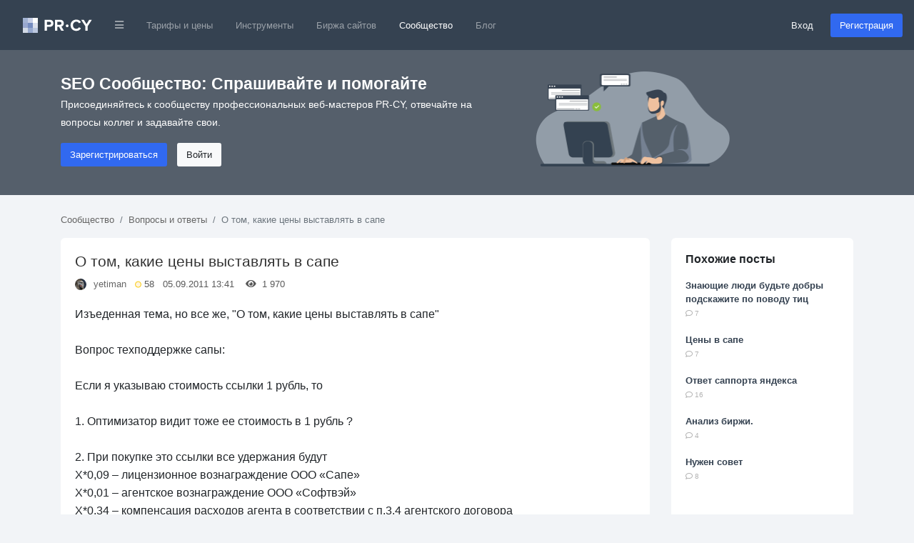

--- FILE ---
content_type: text/html; charset=utf-8
request_url: https://pr-cy.ru/qa/question/1534
body_size: 10997
content:
<!DOCTYPE html>
<html lang="ru">
<head>
<meta charset="utf-8">
<title>О том, какие цены выставлять в сапе – QA PR-CY</title>

<meta name="description" content="Изъеденная тема, но все же, "О том, какие цены выставлять в сапе"
Вопрос техподдержке сапы:
Если я указываю стоимость ссылки 1 рубль, то
1. Оптимизатор видит тоже ее стоимость в 1 рубль ?
2. При покупке это ссылки все удержания будут 
Х*0,09 – лиценз" />
<meta name="bbd978d67995d0bf4a244fdcef17ea32" content="771f10f5e6802620c231b73ec784fac3">

<link rel="canonical" href="https://pr-cy.ru/qa/question/1534"/>


<meta property="og:title" content="О том, какие цены выставлять в сапе – QA PR-CY" />
<meta property="og:description" content="Изъеденная тема, но все же, "О том, какие цены выставлять в сапе"
Вопрос техподдержке сапы:
Если я указываю стоимость ссылки 1 рубль, то
1. Оптимизатор видит тоже ее стоимость в 1 рубль ?
2. При покупке это ссылки все удержания будут 
Х*0,09 – лиценз" />
<meta name="referrer" content="origin">
  <meta name="robots" content="noyaca, noodp"/>
  <meta name="viewport" content="width=device-width, initial-scale=1.0, maximum-scale=1">
  <meta name="apple-mobile-web-app-capable" content="yes" />
<link rel="shortcut icon" href="/favicon.ico" />
<link rel="icon" type="image/png" href="/images/favicon-120x120.png" sizes="120x120" />
<link rel="icon" type="image/png" href="/images/favicon-64x64.png" sizes="64x64" />
<link rel="icon" type="image/png" href="/images/favicon-48x48.png" sizes="48x48" />
<link rel="icon" type="image/png" href="/images/favicon-32x32.png" sizes="32x32" />
<link rel="icon" type="image/png" href="/images/favicon-16x16.png" sizes="16x16" />


<meta name="google-site-verification" content="FkwN4fZAYee-VGgyrKIEWq_FfB4eTAfYcT2CexfAjs0" />
<meta name='yandex-verification' content='615722f8154b873e' />

<!-- Styles  -->
<link rel="stylesheet" href="/src/dist/styles.css?v=1768562981">

  
  <!-- Scripts -->
    <script type="text/javascript">
      var BASE_URL = 'https://pr-cy.ru';
    </script>

    <script src="https://code.jquery.com/jquery-3.5.1.min.js" integrity="sha256-9/aliU8dGd2tb6OSsuzixeV4y/faTqgFtohetphbbj0=" crossorigin="anonymous"></script>
    <script src="https://cdn.jsdelivr.net/npm/popper.js@1.16.0/dist/umd/popper.min.js" integrity="sha384-Q6E9RHvbIyZFJoft+2mJbHaEWldlvI9IOYy5n3zV9zzTtmI3UksdQRVvoxMfooAo" crossorigin="anonymous"></script>
    <script src="https://stackpath.bootstrapcdn.com/bootstrap/4.5.0/js/bootstrap.min.js" integrity="sha384-OgVRvuATP1z7JjHLkuOU7Xw704+h835Lr+6QL9UvYjZE3Ipu6Tp75j7Bh/kR0JKI" crossorigin="anonymous"></script>

    <script>
      jQuery(function ($) {
        $('[data-toggle="popover"]').popover();
        $('[data-toggle="tooltip"]').tooltip();
      });

      // Back to top
      jQuery(function ($) {
        var offset = 220;
        var duration = 500;
        $(window).scroll(function () {
          if ($(this).scrollTop() > offset) {
            $('.back-to-top').fadeIn(duration);
          } else {
            $('.back-to-top').fadeOut(duration);
          }
        });
        $('.back-to-top').click(function (event) {
          event.preventDefault();
          $('html, body').animate({scrollTop: 0}, duration);
          return false;
        });
      });
    </script>

  <!-- Fonts -->

<script type="application/ld+json">
  {
    "@context" : "http://schema.org",
    "@type" : "Organization",
    "name" : "PR-CY",
    "url" : "https://pr-cy.ru",
    "sameAs" : [
      "https://vk.com/prcyru",
      "https://twitter.com/prcyru",
      "https://plus.google.com/+prcyru",
      "https://www.youtube.com/channel/UCouA7lqMzMePK18mjA_5gEw"
    ]
  }
</script>

<!-- Google Tag Manager -->
<script>
  window.dataLayer = window.dataLayer || [];
  
    </script>

  <!-- Google Tag Manager -->
  <script>
    (function(w,d,s,l,i){w[l]=w[l]||[];w[l].push({'gtm.start':
    new Date().getTime(),event:'gtm.js'});var f=d.getElementsByTagName(s)[0],
    j=d.createElement(s),dl=l!='dataLayer'?'&l='+l:'';j.async=true;j.src=
    'https://sst-gtm.hacklix.com/gtm.js?id='+i+dl;f.parentNode.insertBefore(j,f);
    })(window,document,'script','dataLayer','GTM-5PFVN2G');
  </script>
  <!-- End Google Tag Manager -->


</head>
<body class="bg-full">

<!-- Google Tag Manager (noscript) -->
<noscript><iframe src="https://sst-gtm.hacklix.com/ns.html?id=GTM-5PFVN2G"
  height="0" width="0" style="display:none;visibility:hidden"></iframe></noscript>
<!-- End Google Tag Manager (noscript) -->


<nav class="navbar navbar-expand-lg navbar-dark bg-dark-blue">
  <a class="navbar-brand" href="/" style="padding-left: 1rem">
          <svg xmlns="http://www.w3.org/2000/svg" width="97" height="21"><g fill="none" fill-rule="evenodd"><path fill="#A2B2D2" d="M0 0h7v7H0z"></path><path fill="#C6CEE5" d="M7 0h7v7H7z"></path><path fill="#FEFFFE" d="M14 0h7v7h-7z"></path><path fill="#98A7CE" d="M0 7h7v7H0z"></path><path fill="#758CBF" d="M7 7h7v7H7z"></path><path fill="#DBE0EC" d="M14 7h7v7h-7z"></path><path fill="#D2DAE6" d="M0 14h7v7H0z"></path><path fill="#96A8CE" d="M7 14h7v7H7z"></path><path fill="#BCC8E0" d="M14 14h7v7h-7z"></path><path fill="#FFF" d="M33.784 18v-5.45h3.91c3.312 0 5.152-2.278 5.152-4.946 0-2.69-1.817-4.945-5.152-4.945h-7.176V18h3.266zm3.473-8.326h-3.473v-4.14h3.473c1.288 0 2.254.782 2.254 2.07 0 1.265-.964 2.07-2.252 2.07zM57.49 18l-3.45-5.842c1.656-.39 3.358-1.84 3.358-4.554 0-2.852-1.955-4.945-5.152-4.945H45.07V18h3.266v-5.45h2.392L53.74 18h3.75zm-5.727-8.326h-3.427v-4.14h3.427c1.31 0 2.3.782 2.3 2.07 0 1.288-.99 2.07-2.3 2.07zm23.213 8.602c3.38 0 5.313-1.863 6.417-3.772l-2.806-1.357c-.644 1.265-2.024 2.23-3.61 2.23-2.784 0-4.808-2.138-4.808-5.036 0-2.896 2.022-5.035 4.805-5.035 1.587 0 2.967.99 3.61 2.23l2.807-1.38c-1.08-1.908-3.036-3.748-6.417-3.748-4.6 0-8.165 3.22-8.165 7.935 0 4.716 3.566 7.936 8.166 7.936zM90.792 18v-6.28l5.865-9.06H92.93l-3.77 6.163-3.82-6.164h-3.725l5.91 9.06V18h3.267zm-26.776-6.856c0-1.056-.888-1.944-1.944-1.944s-1.944.888-1.944 1.944c0 1.032.888 1.92 1.944 1.92s1.944-.888 1.944-1.92z"></path></g></svg>
      </a>
  <button class="navbar-toggler" type="button" data-toggle="collapse" data-target="#navbarMainNav" aria-controls="navbarMainNav" aria-expanded="false" aria-label="Toggle navigation">
    <span class="navbar-toggler-icon"></span>
  </button>
  <div class="collapse navbar-collapse" id="navbarMainNav">
    <ul class="navbar-nav mr-auto">
      <li class="nav-item dropdown">
        <a href="#" id="navbarDropdownLinks" class="nav-link" data-toggle="dropdown"><i class="fa fa-bars fa-xs"></i></a>
        <div class="dropdown-menu" aria-labelledby="navbarDropdownLinks">
          <a class="dropdown-item" href="https://pr-cy.ru/"><img src="/static/img/pr-cy/pr-cy.ru.svg" width="16" height="16" alt="PR-CY"> PR-CY</a>
          <a class="dropdown-item" href="https://line.pr-cy.ru/"><img src="/static/img/pr-cy/line.pr-cy.ru.svg" width="16" height="16" alt="Line.PR-CY"> Line.PR-CY</a>
          <a class="dropdown-item" href="https://sites.pr-cy.ru/"><img src="/static/img/pr-cy/sites.pr-cy.ru.svg" width="16" height="16" alt="Sites.PR-CY"> Sites.PR-CY</a>
          <a class="dropdown-item" href="https://pr-cy.ru/sale/">Биржа продажи сайтов</a>
          <a class="dropdown-item" href="https://audit.pr-cy.ru/" rel="nofollow">Ручной аудит сайтов</a>
          <a class="dropdown-item" href="https://talk.pr-cy.ru/" rel="nofollow">Форум вебмастеров</a>
        </div>
      </li>
      <li class="nav-item">
        <a class="nav-link" href="https://a.pr-cy.ru/prices/" rel="nofollow">Тарифы и цены</a>
      </li>
      <li class="nav-item ">
        <a class="nav-link" href="/tools/">Инструменты</a>
      </li>
      <li class="nav-item ">
        <a class="nav-link" href="/sale/">Биржа сайтов</a>
      </li>
      <li class="nav-item active">
        <a class="nav-link" href="/qa/">Сообщество</a></li>
      <li class="nav-item">
        <a class="nav-link" href="/news/">Блог</a>
      </li>
    </ul>

          <form class="form-inline">
        <a href="https://id.pr-cy.ru/signup/login/" class="pr-4 text-light" rel="nofollow">Вход</a>
        <a href="https://id.pr-cy.ru/signup/registration/" rel="nofollow" class="btn btn-info">Регистрация</a>
       </form>
      </div>
</nav>






  <style>
  .hero-singup {
    background: #555f6b;
    color: #ffffff;
    padding: 30px 0 40px;
  }
  .hero-singup__title {
    font-size: 1.42rem;
  }
  .hero-singup__desc {
    max-width: 600px;
    line-height: 1.8;
    font-size: 14px;
  }
  .hero-singup__actions a {
    margin-right: 10px;
  }
</style>
<div class="hero-singup">
  <div class="container">
    <div class="row">
      <div class="col-md-7 col-sm-12">
        <strong class="hero-singup__title" >SEO Сообщество: Спрашивайте и помогайте</strong>
        <p class="hero-singup__desc">Присоединяйтесь к сообществу профессиональных веб-мастеров PR-CY, отвечайте на вопросы коллег и задавайте свои.</p>
        <div class="hero-singup__actions">
          <a href="https://id.pr-cy.ru/signup/registration/" rel="nofollow" class="btn btn-info">Зарегистрироваться</a>
          <a href="https://id.pr-cy.ru/signup/login/" class="btn btn-light" rel="nofollow">Войти</a>
        </div>
      </div>
      <div class="col-md-5 d-none d-sm-none d-md-block">
        <img src="/images/hero-qa.png"
          alt="Q&A SEO" width="272">
      </div>
    </div>
  </div>
</div>

<div class="qa-body">
  <div class="container">
    <ol class="breadcrumb qa-breadcrumb">
      <li class="breadcrumb-item"><a href="/qa/">Сообщество</a></li>
      <li class="breadcrumb-item"><a href="/qa/category/Вопросы и ответы/">Вопросы и ответы</a></li>
      <li class="breadcrumb-item active">О том, какие цены выставлять в сапе</li>
    </ol>
    
    <div class="row">
      <div class="col-md-9">
                  <div class="content-box" itemscope itemtype="http://schema.org/Question">
          <div class="content-box__post">
            <div class="question-box question-box--single js-question" id="question-1534">
              <h1 class="question-box__title" itemprop="name">
                О том, какие цены выставлять в сапе              </h1>
              <div class="question-box__sub-menu">
                <img src="//selstorage.pr-cy.ru/id/userpics/58564d8a86d7bba899c510a630c72884_thumb.png" class="question-box__avatar" alt="yetiman">
                <a href="https://id.pr-cy.ru/user/profile/yetiman/">yetiman</a> &nbsp;
                <div class="question-box__rating" title="Рейтинг">
                  <svg width="9" height="10" xmlns="http://www.w3.org/2000/svg"><circle cx="324.5" cy="270.146" r="4" transform="translate(-320 -265)" fill="#FFF4DF" stroke="#F9C900" fill-rule="evenodd"/></svg>
                  58                </div>
                &nbsp;
                05.09.2011 13:41 &nbsp;
                &nbsp;
                <i class="fa fa-eye"></i> &nbsp; 1&nbsp;970 &nbsp;
                &nbsp;
                              </div>
              <div class="question-box__text">
                Изъеденная тема, но все же, "О том, какие цены выставлять в сапе"<br><br>
Вопрос техподдержке сапы:<br><br>
Если я указываю стоимость ссылки 1 рубль, то<br><br>
1. Оптимизатор видит тоже ее стоимость в 1 рубль ?<br><br>
2. При покупке это ссылки все удержания будут <br>
Х*0,09 – лицензионное вознаграждение ООО «Сапе»<br>
Х*0,01 – агентское вознаграждение ООО «Софтвэй»<br>
Х*0,34 – компенсация расходов агента в соответствии с п.3.4 агентского договора<br>
Х*0,13 – НДФЛ<br><br>
Итого с 1 рубля я получу 43 копейки будучи резидентом РФ как физ лицо. Все верно ??<br><br>
Ответ<br><br>
1. Видит 1,1 руб.<br>
2. Да              </div>
              <div class="question-box__footer">
                <div
                  class="question-box__vote js-voteUp  question-box__vote-up"
                  onclick='Voter.vote(this, "question", 1)'
                >
                  <svg xmlns="http://www.w3.org/2000/svg" width="11.98" height="11.991" viewBox="0 0 11.98 11.991"><path fill="currentColor" fill-rule="nonzero" d="M6.995 0a1.997 1.997 0 0 1 1.997 1.996 3.78 3.78 0 0 1-.374 1.645l.064-.145h1.657c.859 0 1.563.66 1.635 1.5l.006.141V5.28l-.001.064-.001.06-.46 4.778a1.997 1.997 0 0 1-1.99 1.809H5.383l-.189-.037-1.129-.461h-.569v.498H0V3.998h3.496v.487h.38l1.07-1.375a2.64 2.64 0 0 0 .542-1.415l.007-.193A1.494 1.494 0 0 1 6.995 0Zm-.003 1a.494.494 0 0 0-.497.5c0 .804-.267 1.584-.76 2.222l-1.218 1.57-.15.193h-.871v5.008h.667l.19.037 1.127.46h4.048a.997.997 0 0 0 .976-.787l.018-.116.458-4.73v-.22a.64.64 0 0 0-.64-.64H7.101l.342-.716.273-.572c.181-.378.275-.792.275-1.212a.997.997 0 0 0-1-.997ZM2.496 4.998H1v5.992h1.496V4.998Z"/></svg>
                  <span class="js-ratingCaption">3</span>
                </div>
                <ul class="question-box__tags">
                  <li><i class="fa fa-tags"></i></li>
                                      <li><a href="/qa/tag/sape/">sape</a></li>
                                      <li><a href="/qa/tag/%D1%86%D0%B5%D0%BD%D0%B0/">цена</a></li>
                                  </ul>
              </div>
            </div>
            <br>
            <div class="content-comments js-answersTree" id="answersTree1534">
              <!-- editor -->

<div class="content-comments__title">
  Ответы на пост (4)
      <a href="https://id.pr-cy.ru/signup/login/?r=http%3A%2F%2Fpr-cy.ru%2Fqa%2Fquestion%2F1534">Написать ответ</a>
  </div>

  <div class="guest-comments">
  <textarea class="form-control"rows="2" placeholder="Войдите, чтобы написать ответ." disabled="disabled"></textarea>
  <a class="btn btn-info" href="https://id.pr-cy.ru/signup/registration/" rel="nofollow">Быстрая регистрация для ответа</a>
  <a class="btn btn-link" href="https://id.pr-cy.ru/signup/login/?r=https%3A%2F%2Fpr-cy.ru%2Fqa%2Fquestion%2F1534" rel="nofollow">Войти</a>

</div>
      <div class="content-comment  js-answer indent_0 "
      id="answer9748"
      itemprop="suggestedAnswer"
      itemscope
      itemtype="http://schema.org/Answer"
    >
      <div class="content-comment__info">
        <a href="https://id.pr-cy.ru/user/profile/ranger/" rel="nofollow">
          <img class="content-comment__avatar" src="//selstorage.pr-cy.ru/id/userpics/4937c17f7bc99c1fe3521de2a9ce3c06_thumb.png" alt="ranger">
        </a>
        <a href="https://id.pr-cy.ru/user/profile/ranger/" rel="nofollow"><b>ranger</b></a>
        <div class="content-comment__rating" title="Рейтинг">
          <svg width="9" height="10" xmlns="http://www.w3.org/2000/svg"><circle cx="324.5" cy="270.146" r="4" transform="translate(-320 -265)" fill="#FFF4DF" stroke="#F9C900" fill-rule="evenodd"/></svg>
          147        </div>
        05.09.2011 16:51              </div>
      <div class="content-comment__wrap">
        <div class="content-comment__text js-comment-text" itemprop="text">
          В чем вопрос? Отдавать 57% дохода за АГС, лучше уходите от них        </div>
        <div class="content-comment__controls">
          <div class="content-comment__vote js-voteUp disabled   content-comment__vote-up" >
            <svg xmlns="http://www.w3.org/2000/svg" width="11.98" height="11.991" viewBox="0 0 11.98 11.991"><path fill="currentColor" fill-rule="nonzero" d="M6.995 0a1.997 1.997 0 0 1 1.997 1.996 3.78 3.78 0 0 1-.374 1.645l.064-.145h1.657c.859 0 1.563.66 1.635 1.5l.006.141V5.28l-.001.064-.001.06-.46 4.778a1.997 1.997 0 0 1-1.99 1.809H5.383l-.189-.037-1.129-.461h-.569v.498H0V3.998h3.496v.487h.38l1.07-1.375a2.64 2.64 0 0 0 .542-1.415l.007-.193A1.494 1.494 0 0 1 6.995 0Zm-.003 1a.494.494 0 0 0-.497.5c0 .804-.267 1.584-.76 2.222l-1.218 1.57-.15.193h-.871v5.008h.667l.19.037 1.127.46h4.048a.997.997 0 0 0 .976-.787l.018-.116.458-4.73v-.22a.64.64 0 0 0-.64-.64H7.101l.342-.716.273-.572c.181-.378.275-.792.275-1.212a.997.997 0 0 0-1-.997ZM2.496 4.998H1v5.992h1.496V4.998Z"/></svg>
            <span class="js-ratingCaption">1</span>
            <meta itemprop="upvoteCount" content="1" />
          </div>
                                                          </div>
        <div class="js-formHolder"></div>
      </div>
    </div>
        <div class="content-comment  js-answer indent_0 "
      id="answer9760"
      itemprop="suggestedAnswer"
      itemscope
      itemtype="http://schema.org/Answer"
    >
      <div class="content-comment__info">
        <a href="https://id.pr-cy.ru/user/profile/-xXx-/" rel="nofollow">
          <img class="content-comment__avatar" src="//selstorage.pr-cy.ru/id/userpics/711b3957f287a1bdec291d0848f597c6_thumb.png" alt="-xXx-">
        </a>
        <a href="https://id.pr-cy.ru/user/profile/-xXx-/" rel="nofollow"><b>-xXx-</b></a>
        <div class="content-comment__rating" title="Рейтинг">
          <svg width="9" height="10" xmlns="http://www.w3.org/2000/svg"><circle cx="324.5" cy="270.146" r="4" transform="translate(-320 -265)" fill="#FFF4DF" stroke="#F9C900" fill-rule="evenodd"/></svg>
          60        </div>
        05.09.2011 20:17              </div>
      <div class="content-comment__wrap">
        <div class="content-comment__text js-comment-text" itemprop="text">
          Что мешает зарегистрироваться как не резидент РФ?        </div>
        <div class="content-comment__controls">
          <div class="content-comment__vote js-voteUp disabled   " >
            <svg xmlns="http://www.w3.org/2000/svg" width="11.98" height="11.991" viewBox="0 0 11.98 11.991"><path fill="currentColor" fill-rule="nonzero" d="M6.995 0a1.997 1.997 0 0 1 1.997 1.996 3.78 3.78 0 0 1-.374 1.645l.064-.145h1.657c.859 0 1.563.66 1.635 1.5l.006.141V5.28l-.001.064-.001.06-.46 4.778a1.997 1.997 0 0 1-1.99 1.809H5.383l-.189-.037-1.129-.461h-.569v.498H0V3.998h3.496v.487h.38l1.07-1.375a2.64 2.64 0 0 0 .542-1.415l.007-.193A1.494 1.494 0 0 1 6.995 0Zm-.003 1a.494.494 0 0 0-.497.5c0 .804-.267 1.584-.76 2.222l-1.218 1.57-.15.193h-.871v5.008h.667l.19.037 1.127.46h4.048a.997.997 0 0 0 .976-.787l.018-.116.458-4.73v-.22a.64.64 0 0 0-.64-.64H7.101l.342-.716.273-.572c.181-.378.275-.792.275-1.212a.997.997 0 0 0-1-.997ZM2.496 4.998H1v5.992h1.496V4.998Z"/></svg>
            <span class="js-ratingCaption">0</span>
            <meta itemprop="upvoteCount" content="0" />
          </div>
                                                          </div>
        <div class="js-formHolder"></div>
      </div>
    </div>
        <div class="content-comment  js-answer indent_1 "
      id="answer9765"
      itemprop="suggestedAnswer"
      itemscope
      itemtype="http://schema.org/Answer"
    >
      <div class="content-comment__info">
        <a href="https://id.pr-cy.ru/user/profile/yetiman/" rel="nofollow">
          <img class="content-comment__avatar" src="//selstorage.pr-cy.ru/id/userpics/58564d8a86d7bba899c510a630c72884_thumb.png" alt="yetiman">
        </a>
        <a href="https://id.pr-cy.ru/user/profile/yetiman/" rel="nofollow"><b>yetiman</b></a>
        <div class="content-comment__rating" title="Рейтинг">
          <svg width="9" height="10" xmlns="http://www.w3.org/2000/svg"><circle cx="324.5" cy="270.146" r="4" transform="translate(-320 -265)" fill="#FFF4DF" stroke="#F9C900" fill-rule="evenodd"/></svg>
          58        </div>
        06.09.2011 00:06              </div>
      <div class="content-comment__wrap">
        <div class="content-comment__text js-comment-text" itemprop="text">
          Регистрируюсь сейчас как ИП. Сапа прогнозирует доход в 2 раза больше, на что рассчитываю.        </div>
        <div class="content-comment__controls">
          <div class="content-comment__vote js-voteUp disabled   " >
            <svg xmlns="http://www.w3.org/2000/svg" width="11.98" height="11.991" viewBox="0 0 11.98 11.991"><path fill="currentColor" fill-rule="nonzero" d="M6.995 0a1.997 1.997 0 0 1 1.997 1.996 3.78 3.78 0 0 1-.374 1.645l.064-.145h1.657c.859 0 1.563.66 1.635 1.5l.006.141V5.28l-.001.064-.001.06-.46 4.778a1.997 1.997 0 0 1-1.99 1.809H5.383l-.189-.037-1.129-.461h-.569v.498H0V3.998h3.496v.487h.38l1.07-1.375a2.64 2.64 0 0 0 .542-1.415l.007-.193A1.494 1.494 0 0 1 6.995 0Zm-.003 1a.494.494 0 0 0-.497.5c0 .804-.267 1.584-.76 2.222l-1.218 1.57-.15.193h-.871v5.008h.667l.19.037 1.127.46h4.048a.997.997 0 0 0 .976-.787l.018-.116.458-4.73v-.22a.64.64 0 0 0-.64-.64H7.101l.342-.716.273-.572c.181-.378.275-.792.275-1.212a.997.997 0 0 0-1-.997ZM2.496 4.998H1v5.992h1.496V4.998Z"/></svg>
            <span class="js-ratingCaption">0</span>
            <meta itemprop="upvoteCount" content="0" />
          </div>
                                                          </div>
        <div class="js-formHolder"></div>
      </div>
    </div>
        <div class="content-comment  js-answer indent_0 "
      id="answer9776"
      itemprop="suggestedAnswer"
      itemscope
      itemtype="http://schema.org/Answer"
    >
      <div class="content-comment__info">
        <a href="https://id.pr-cy.ru/user/profile/krabcher/" rel="nofollow">
          <img class="content-comment__avatar" src="//selstorage.pr-cy.ru/id/userpics/1a6bd7e2fb7713f01aaf6fa6017ec698_thumb.png" alt="krabcher">
        </a>
        <a href="https://id.pr-cy.ru/user/profile/krabcher/" rel="nofollow"><b>krabcher</b></a>
        <div class="content-comment__rating" title="Рейтинг">
          <svg width="9" height="10" xmlns="http://www.w3.org/2000/svg"><circle cx="324.5" cy="270.146" r="4" transform="translate(-320 -265)" fill="#FFF4DF" stroke="#F9C900" fill-rule="evenodd"/></svg>
          23        </div>
        06.09.2011 13:17              </div>
      <div class="content-comment__wrap">
        <div class="content-comment__text js-comment-text" itemprop="text">
          лучше сразу считать сколько удастся вывести, там ещё пару значительных пунктов прибавиться        </div>
        <div class="content-comment__controls">
          <div class="content-comment__vote js-voteUp disabled   " >
            <svg xmlns="http://www.w3.org/2000/svg" width="11.98" height="11.991" viewBox="0 0 11.98 11.991"><path fill="currentColor" fill-rule="nonzero" d="M6.995 0a1.997 1.997 0 0 1 1.997 1.996 3.78 3.78 0 0 1-.374 1.645l.064-.145h1.657c.859 0 1.563.66 1.635 1.5l.006.141V5.28l-.001.064-.001.06-.46 4.778a1.997 1.997 0 0 1-1.99 1.809H5.383l-.189-.037-1.129-.461h-.569v.498H0V3.998h3.496v.487h.38l1.07-1.375a2.64 2.64 0 0 0 .542-1.415l.007-.193A1.494 1.494 0 0 1 6.995 0Zm-.003 1a.494.494 0 0 0-.497.5c0 .804-.267 1.584-.76 2.222l-1.218 1.57-.15.193h-.871v5.008h.667l.19.037 1.127.46h4.048a.997.997 0 0 0 .976-.787l.018-.116.458-4.73v-.22a.64.64 0 0 0-.64-.64H7.101l.342-.716.273-.572c.181-.378.275-.792.275-1.212a.997.997 0 0 0-1-.997ZM2.496 4.998H1v5.992h1.496V4.998Z"/></svg>
            <span class="js-ratingCaption">0</span>
            <meta itemprop="upvoteCount" content="0" />
          </div>
                                                          </div>
        <div class="js-formHolder"></div>
      </div>
    </div>
  




<link rel="stylesheet" href="/js/redactor/redactor.css" />
<script src="/js/redactor/redactor.min.js"></script>
<script src="/js/redactor/_langs/ru.js"></script>
<script type="text/javascript">
$R('#comment', {
    minHeight: '70px',
    buttons: ['html', 'format', 'bold', 'italic', 'image', 'link'],
    formatting: ['p', 'pre'],
    pasteLinkTarget: '_blank',
    pasteImages: false,
    lang: 'ru',
    breakline: true,
    imageUpload: '/qa/uploadFileS3/'
});
</script>
            </div>
          </div>
        </div>
      </div>
      <div class="col-md-3">
                  <div class="plain-box">
            <h3 class="plain-box__title">Похожие посты</h3>
            <div class="plain-box__content">
              <ul class="list-unstyled">
                              <li><a href="/qa/question/6477" class="bold">Знающие люди будьте добры подскажите по поводу тиц</a><br> <span class="gray small"><i class="far fa-comment"></i> 7</span></li><br>
                              <li><a href="/qa/question/3364" class="bold">Цены в сапе</a><br> <span class="gray small"><i class="far fa-comment"></i> 7</span></li><br>
                              <li><a href="/qa/question/14696" class="bold">Ответ саппорта яндекса</a><br> <span class="gray small"><i class="far fa-comment"></i> 16</span></li><br>
                              <li><a href="/qa/question/12440" class="bold">Анализ биржи.</a><br> <span class="gray small"><i class="far fa-comment"></i> 4</span></li><br>
                              <li><a href="/qa/question/3999" class="bold">Нужен совет</a><br> <span class="gray small"><i class="far fa-comment"></i> 8</span></li><br>
                            </ul>
            </div>
          </div>
        
        <div style="padding: 15px;border: 2px solid #b7cffd;border-radius: 6px; position: sticky; top: 20px;">
                      <h4><a href="/analysis/">Анализ сайта</a></h4>
                    <p>Поможем улучшить ваш сайт.</p>
          <form method="post" action="/analysis/" style="text-align: center;">
            <div style="margin-bottom: 7px;">
              <input class="form-control" name="url" type="text" id="domain" placeholder="Введите домен…">
            </div>
            <button type="submit" class="btn btn-info btn-block">Начать</button>
          </form>
        </div>
      </div>
    </div>
  </div>
</div>


<br><br>


<div class="d-none d-md-block">
  <div onclick="scrollToTop();" id="backToTop" class="back-to-top"><i class="fa fa-chevron-up"></i></div>
</div>

<footer class="footer-page">
  <div class="container">
    <div class="row">
      <div class="col-md-3 col-sm-12 col-12">
        <svg width="97" height="21" xmlns="http://www.w3.org/2000/svg"><g fill-rule="nonzero" fill="none"><path fill="#ADB2BB" d="M0 0h7v7H0z"/><path fill="#CCCED5" d="M7 0h7v7H7z"/><path fill="#FEFFFE" d="M14 0h7v7h-7z"/><path fill="#A3A7B2" d="M0 7h7v7H0z"/><path fill="#858C9A" d="M7 7h7v7H7z"/><path fill="#DFE0E3" d="M14 7h7v7h-7z"/><path fill="#D8D9DD" d="M0 14h7v7H0z"/><path fill="#A2A8B2" d="M7 14h7v7H7z"/><path fill="#C4C8CF" d="M14 14h7v7h-7z"/><path d="M33.784 18v-5.45h3.91c3.312 0 5.152-2.278 5.152-4.946 0-2.69-1.817-4.945-5.152-4.945h-7.176V18h3.266zm3.473-8.326h-3.473v-4.14h3.473c1.288 0 2.254.782 2.254 2.07 0 1.265-.964 2.07-2.252 2.07h-.002zM57.49 18l-3.45-5.842c1.656-.39 3.358-1.84 3.358-4.554 0-2.852-1.955-4.945-5.152-4.945H45.07V18h3.266v-5.45h2.392L53.74 18h3.75zm-5.727-8.326h-3.427v-4.14h3.427c1.31 0 2.3.782 2.3 2.07 0 1.288-.99 2.07-2.3 2.07zm23.213 8.602c3.38 0 5.313-1.863 6.417-3.772l-2.806-1.357c-.644 1.265-2.024 2.23-3.61 2.23-2.784 0-4.808-2.138-4.808-5.036 0-2.896 2.022-5.035 4.805-5.035 1.587 0 2.967.99 3.61 2.23l2.807-1.38c-1.08-1.908-3.036-3.748-6.417-3.748-4.6 0-8.165 3.22-8.165 7.935 0 4.716 3.566 7.936 8.166 7.936l.001-.003zM90.792 18v-6.28l5.865-9.06H92.93l-3.77 6.163-3.82-6.164h-3.725l5.91 9.06V18h3.267zm-26.776-6.856A1.967 1.967 0 0062.072 9.2a1.967 1.967 0 00-1.944 1.944c0 1.032.888 1.92 1.944 1.92s1.944-.888 1.944-1.92z" fill="#5F6975"/></g></svg>
        <div class="footer-page__copyright">
          © 2006—2026          <ul style="margin-top: 15px;">
            <li>
              <a href="https://vk.com/prcyru" target="_blank" rel="nofollow">
                <svg class="footer-page__svg" width="22" height="13" xmlns="http://www.w3.org/2000/svg"><path d="M21.858 11.353a1.505 1.505 0 00-.075-.143c-.38-.687-1.11-1.53-2.185-2.53l-.023-.022-.011-.011-.012-.012h-.011c-.488-.465-.797-.778-.927-.938-.237-.305-.29-.614-.16-.927.091-.236.435-.736 1.03-1.499.312-.404.56-.728.743-.972 1.32-1.754 1.892-2.875 1.716-3.364l-.068-.114c-.046-.068-.164-.131-.354-.189-.191-.057-.435-.066-.733-.028l-3.295.023a.428.428 0 00-.229.005l-.148.035-.058.029-.045.034a.509.509 0 00-.126.12.785.785 0 00-.114.2 18.682 18.682 0 01-1.225 2.574c-.282.473-.541.883-.778 1.23a5.918 5.918 0 01-.594.767 4.15 4.15 0 01-.435.394c-.13.1-.23.142-.298.126a8.384 8.384 0 01-.194-.045.76.76 0 01-.258-.28 1.255 1.255 0 01-.131-.447 4.92 4.92 0 01-.04-.463 9.68 9.68 0 01.005-.55c.008-.236.012-.396.012-.48 0-.29.006-.605.017-.944.012-.34.02-.608.029-.807.007-.198.011-.408.011-.629 0-.221-.013-.395-.04-.52a1.78 1.78 0 00-.12-.367.617.617 0 00-.234-.274 1.322 1.322 0 00-.384-.155c-.404-.091-.919-.14-1.544-.148-1.419-.016-2.33.076-2.735.274-.16.084-.305.199-.434.343-.138.168-.157.26-.058.275.458.069.782.233.973.492l.068.137c.054.1.107.275.16.527.054.251.088.53.104.835a8.906 8.906 0 010 1.43c-.039.396-.075.705-.11.927-.034.22-.085.4-.154.537a2.269 2.269 0 01-.137.252.197.197 0 01-.057.057.857.857 0 01-.31.057c-.106 0-.236-.053-.388-.16a2.745 2.745 0 01-.475-.44 5.888 5.888 0 01-.555-.784c-.206-.336-.42-.732-.64-1.19L5.64 3.27a28.54 28.54 0 01-.47-.932 17.979 17.979 0 01-.526-1.185.754.754 0 00-.274-.366L4.313.752A.783.783 0 004.13.655 1.214 1.214 0 003.867.58L.732.603C.412.603.195.676.08.821L.034.889A.37.37 0 000 1.072a.91.91 0 00.069.31 37.758 37.758 0 001.493 3.111 34.97 34.97 0 001.401 2.414c.397.61.801 1.186 1.213 1.728.412.541.684.888.818 1.041.133.153.238.267.315.343l.286.275c.183.183.452.402.806.658.355.255.748.507 1.179.755.43.248.932.45 1.504.606.572.157 1.13.22 1.67.19h1.316c.267-.024.47-.108.607-.253l.045-.057a.758.758 0 00.086-.211c.027-.096.04-.2.04-.315a3.77 3.77 0 01.074-.887c.057-.263.122-.461.195-.595a1.462 1.462 0 01.44-.503.747.747 0 01.092-.04c.183-.06.399-.002.647.178.248.179.48.4.698.663.217.263.478.559.783.887.305.328.572.572.801.732l.229.137c.153.092.35.176.595.252.244.076.457.095.64.057l2.93-.045c.29 0 .514-.048.674-.144.16-.095.256-.2.286-.314a.886.886 0 00.006-.39 1.436 1.436 0 00-.08-.302z" fill-rule="nonzero" /></svg>
              </a>
            </li>
            <li>
              <a href="https://www.youtube.com/channel/UCouA7lqMzMePK18mjA_5gEw" target="_blank" rel="nofollow">
                <svg class="footer-page__svg" width="23" height="17" xmlns="http://www.w3.org/2000/svg"><g fill-rule="nonzero"><path d="M22.504 2.562a2.906 2.906 0 00-2.03-2.08C18.678 0 11.494 0 11.494 0S4.44-.03 2.643.452C1.651.724.702 1.552.44 2.562-.043 4.401.001 8.214.001 8.214s-.044 3.813.438 5.651c.263 1.01 1.227 1.84 2.205 2.11 1.796.498 8.85.453 8.85.453s7.052.03 8.848-.453c.993-.27 1.913-1.1 2.176-2.11C23 12.042 23 8.214 23 8.214s-.015-3.813-.496-5.652z"/><path fill="#FFF" d="M9.857 11.171l5.257-3.285L9.857 4.6z"/></g></svg>
              </a>
            </li>
            <li>
              <a href="https://t.me/prcynews" target="_blank" rel="nofollow">
                <svg class="footer-page__svg" width="19" height="16" xmlns="http://www.w3.org/2000/svg"><path d="M7.455 10.472l-.314 4.42c.45 0 .644-.192.878-.424l2.108-2.015 4.368 3.199c.802.446 1.366.211 1.582-.737l2.868-13.436v-.001C19.2.294 18.517-.17 17.736.12L.883 6.574C-.268 7.02-.251 7.662.686 7.952l4.31 1.34L15.003 3.03c.472-.312.9-.14.548.172l-8.097 7.27z" fill-rule="nonzero"/></svg>
              </a>
            </li>
          </ul>
        </div>
      </div>
      <div class="col-md-3 col-sm-6 col-6">
        <ul class="footer-page__links">
          <li><b>Инструменты</b></li>
          <li><a href="/analysis/">Анализ сайта</a></li>
          <li><a href="/tools/content-analysis/">SEO-анализ страницы</a></li>
          <li><a href="/tools/keywords-rank-checker/">Разовая проверка позиций</a></li>
          <li><a href="/chat-gpt/">ChatGPT</a></li>
          <li><a href="/site-statistics/">Проверка посещаемости</a></li>
          <li><a href="/audit/">Аудит сайта</a></li>
          <li><a href="/unique/">Антиплагиат онлайн</a></li>
          <li><a href="/browser-details/">Мой IP</a></li>
          <li><a href="/whois/">WHOIS домена</a></li>
          <li><a href="/trust/">Проверить сайт на мошенников</a></li>
          <li><a href="/favicon/">Сделать фавикон</a></li>
        </ul>
      </div>
      <div class="col-md-3 col-sm-6 col-6">
        <ul class="footer-page__links" style="margin-bottom: 35px">
          <li><b>Сообщество</b></li>
          <li><a href="/qa/">Q&amp;A</a></li>
          <li><a href="https://talk.pr-cy.ru" rel="nofollow">Форум</a></li>
          <li><a href="/news/">Блог</a></li>
          <li><a href="/seo-guide/">База Знаний</a></li>
        </ul>
        <ul class="footer-page__links">
          <li><b>Ресурсы</b></li>
          <li><a href="https://a.pr-cy.ru/index/api/" rel="nofollow">API анализ сайта</a></li>
          <li><a href="https://line.pr-cy.ru/page/api">API проверки позиций</a></li>
          <li><a href="https://a.pr-cy.ru/referral/" rel="nofollow">Партнёрская программа</a></li>
          <li><a href="/top-websites/">Рейтинги сайтов</a></li>
          <li><a href="/technologies/">Сайты на технологиях</a></li>
        </ul>
      </div>
      <div class="col-md-3 col-sm-6 col-6">
        <ul class="footer-page__links" style="margin-bottom: 35px">
          <li><b>Продукты</b></li>
          <li><a href="https://a.pr-cy.ru/prices/" rel="nofollow">Тарифы и цены</a></li>
          <li><a href="/tools/" rel="nofollow">Инструменты</a></li>
          <li><a href="https://line.pr-cy.ru/">Проверка позиций <small>(LINE)</small></a></li>
          <li><a href="/sale/">Биржа сайтов</a></li>
          <li><a href="/extension/">SEO расширение для Chrome</a></li>
        </ul>
        <ul class="footer-page__links">
          <li><b>Информация</b></li>
          <li><a href="/support/">Написать нам</a></li>
          <li><a href="/help/">Справка</a></li>
          <li><a href="https://id.pr-cy.ru/page/legal/">Оферта</a></li>
        </ul>
      </div>
    </div>
  </div>
</footer>

<!-- PR-CY.ru // javascript
================================================== -->

    <!-- Icon Fonts -->
  <link rel="stylesheet" href="https://cdnjs.cloudflare.com/ajax/libs/font-awesome/5.13.1/css/all.min.css" integrity="sha256-2XFplPlrFClt0bIdPgpz8H7ojnk10H69xRqd9+uTShA=" crossorigin="anonymous" />

			 			 	

<script type="text/javascript" src="/cache/79a5a05e2c343afed828ca53f1a23d1d.js" charset="utf8"></script>

</body>
</html>
<!-- Мур -->
